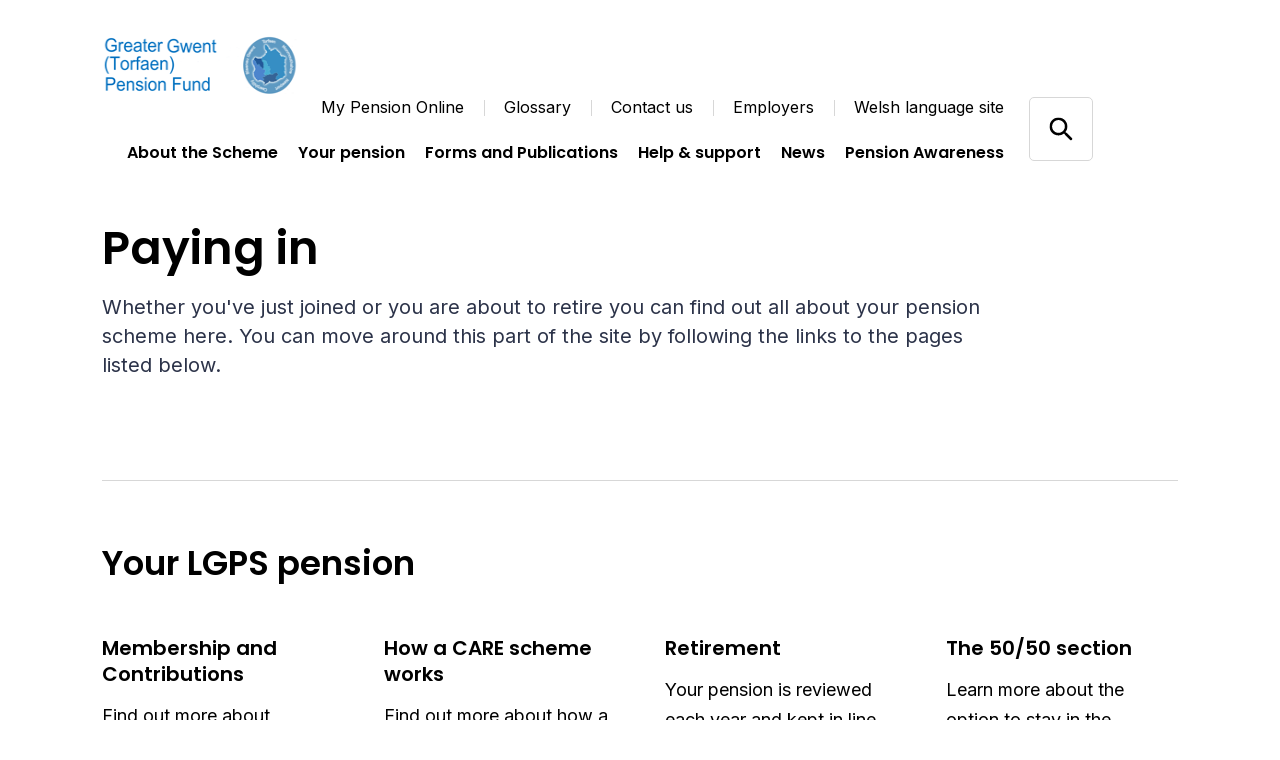

--- FILE ---
content_type: text/html; charset=utf-8
request_url: https://gwentpensionfund.co.uk/your-pension/paying-in/
body_size: 6456
content:

<!DOCTYPE html>
<html lang="en">

<head>
    
<!-- Google Tag Manager -->
<script>
    (function (w, d, s, l, i) {
        w[l] = w[l] || []; w[l].push({
            'gtm.start':
                new Date().getTime(), event: 'gtm.js'
        }); var f = d.getElementsByTagName(s)[0],
            j = d.createElement(s), dl = l != 'dataLayer' ? '&l=' + l : ''; j.async = true; j.src =
                'https://www.googletagmanager.com/gtm.js?id=' + i + dl; var n = d.querySelector('[nonce]');
        n && j.setAttribute('nonce', n.nonce || n.getAttribute('nonce')); f.parentNode.insertBefore(j, f);
    })(window, document, 'script', 'dataLayer', 'GTM-T5HRNQV');</script>
<!-- End Google Tag Manager -->


    
<meta charset="utf-8">
<meta http-equiv="Content-type" content="text/html; charset=UTF-8" />
<meta http-equiv="X-UA-Compatible" content="IE=edge">
<meta name="pinterest" content="nopin" />
<meta name="viewport" content="width=device-width, initial-scale=1.0">
<title data-suffix="| Greater Gwent (Torfaen) Pension Fund">Paying in  | Greater Gwent (Torfaen) Pension Fund</title>
    

<meta name="description" content="The section for members who are currently paying in to the Pension Scheme.">
    <link rel="canonical" href="https://gwentpensionfund.co.uk/your-pension/paying-in" />




<link rel="icon" type="image/png" sizes="32x32" href="/media/s34ashjx/toraen-pf-favicon.png?rmode=min&amp;amp;width=32&amp;amp;height=32&amp;amp;v=1db168151ba7cd0">
<link rel="icon" type="image/png" sizes="16x16" href="/media/s34ashjx/toraen-pf-favicon.png?rmode=min&amp;amp;width=16&amp;amp;height=16&amp;amp;v=1db168151ba7cd0">


<meta name="msapplication-TileColor" content="#da532c">
<meta name="theme-color" content="#ffffff">

<!--Twitter Card Meta-->
<meta name="twitter:card" content="summary_large_image">
<meta name="twitter:title" content="Paying in  | Greater Gwent (Torfaen) Pension Fund">
<meta name="twitter:description" content="The section for members who are currently paying in to the Pension Scheme.">
<meta name="twitter:image" content="/media/4nkd4b33/logo1.png?v=1db16818ad70060">

<!--Open Graph Meta-->
<meta property="og:title" name="og:title" content="Paying in  | Greater Gwent (Torfaen) Pension Fund">
<meta property="og:description" name="og:description" content="The section for members who are currently paying in to the Pension Scheme.">
<meta property="og:url" content="https://gwentpensionfund.co.uk/your-pension/paying-in">
<meta property="og:image" content="/media/4nkd4b33/logo1.png?v=1db16818ad70060">

    
<script type="application/ld+json">
       {
  "@context": "https://schema.org",
  "@graph": [
    {
      "@type": "WebSite",
      "@id": "https://gwentpensionfund.co.uk/#website",
      "url": "https://gwentpensionfund.co.uk/",
      "name": "Hymans Robertson",
      "description": "Hymans Robertson",
      "inLanguage": "en-US"
    },
    {
      "datePublished": "2021-04-26T09:47:07Z",
      "dateModified": "2024-10-04T17:30:24.27Z",
      "@type": "WebPage",
      "@id": "https://gwentpensionfund.co.uk/your-pension/paying-in/#webpage",
      "url": "https://gwentpensionfund.co.uk/your-pension/paying-in/",
      "name": "Paying in",
      "description": "The section for members who are currently paying in to the Pension Scheme.",
      "inLanguage": "en-US",
      "isPartOf": {
        "@id": "https://gwentpensionfund.co.uk/#website"
      }
    }
  ]
}
</script>




    <link rel="stylesheet" type="text/css" href="/api/v1/theme/7752">
    <link rel="preload" as="style" href="/assets/css/print.css">
    <link rel="preload" as="style" href="/assets/css/styles.css">


    <link rel="stylesheet" media="print" href="/assets/css/print.css">
    <link rel="stylesheet" href="/assets/css/styles.css">


    <script type='text/javascript' defer src='/assets/scripts/plugins/aos.js'></script>
<script type='text/javascript' defer src='/assets/scripts/plugins/es6Polyfills.js'></script>
<script type='text/javascript' defer src='/assets/scripts/plugins/jquery-3.5.1.js'></script>
<script type='text/javascript' defer src='/assets/scripts/plugins/svg4everybody.min.js'></script>
<script type='text/javascript' defer src='/assets/scripts/plugins/css-vars-ponyfill.min.js'></script>
<script type='text/javascript' defer src='/assets/scripts/all.js'></script>
<script type='text/javascript' defer src='/assets/scripts/plugins/vue.min.js'></script>
<script type='text/javascript' defer src='/assets/scripts/apps/smMobileMenu/smMobileMenu.umd.min.js'></script>
<script type='text/javascript' defer src='/assets/scripts/apps/smSiteSearch/smSiteSearch.umd.min.js'></script>


</head>

<body class="preload">
    <a tabindex="0" href="#main" class="sr-only">Skip to content</a>

    <!-- Google Tag Manager (noscript) -->
<noscript>
    <iframe src="https://www.googletagmanager.com/ns.html?id=GTM-T5HRNQV"
            height="0" width="0" aria-hidden="true" title="google tag manager" class="noscript-google"></iframe>
</noscript>
<!-- End Google Tag Manager (noscript) -->


    


<header class="mainHeader scrollActive  topOfPage" id="js-mainHeader" aria-label="Header">
    <div class="container">
        <div class="inner">
            <a href="/" class="headerLogo" aria-label="Link home">
                

        <img src="/media/4nkd4b33/logo1.png?rmode=min&amp;height=60&amp;v=1db16818ad70060" alt="GGTPF Logo" />

            </a>

            <div class="mobileIcons">
                <span class="mobileSearchIcon" id="js-mobileSearchIcon" tabindex="0">
                    <svg id="searchIcon" xmlns="http://www.w3.org/2000/svg" width="18" height="18" viewBox="0 0 18 18" preserveAspectRatio="xMinYMid" aria-hidden="true" role="presentation">
    <path d="M17.875 16.46l-4-4.005c-.13-.132-.274-.25-.43-.35l-1-.69c2.057-2.549 2.076-6.184.046-8.754C10.461.091 6.924-.727 3.973.69 1.023 2.107-.554 5.382.178 8.575c.731 3.194 3.575 5.454 6.847 5.442 1.588 0 3.13-.54 4.37-1.532l.75 1.002c.089.129.19.25.3.36l4 4.005c.094.095.222.148.355.148.133 0 .261-.053.355-.148l.7-.7c.19-.189.199-.493.02-.692zm-10.85-4.445c-2.761 0-5-2.241-5-5.006s2.239-5.006 5-5.006 5 2.241 5 5.006c0 1.328-.527 2.6-1.464 3.54-.938.938-2.21 1.466-3.536 1.466z" />
</svg>

                </span>

                <div class="mobileMenu" id="js-mobileMenu" tabindex="0">
                    <span class="line"></span>
                    <span class="bottomLine"></span>
                </div>

            </div>

            
<div class="navLinksWrapper">
    
    <nav class="utilityLinksDesktop" role="navigation" aria-label="Utility navigation">
        <ul>
            <li>
                <a href="https://gwentpensionfund.pensiondetails.co.uk/" target="_blank">My Pension Online</a>
            </li>
            <li>
                <a href="/glossary/">Glossary</a>
            </li>
            <li>
                <a href="/contact-us/">Contact us</a>
            </li>
            <li>
                <a href="/about-the-scheme/employers/">Employers</a>
            </li>
            <li>
                <a href="https://cronfabensiwngwent.co.uk/">Welsh language site</a>
            </li>
        </ul>
    </nav>



        <nav class="navLinks" role="navigation" aria-label="Main">
            <ul>
                    <li>
                        
<a href="/about-the-scheme/" rel="" target="" class="hasMega hasHover" id="aboutthescheme7828">

    <span class="hover">
        About the Scheme
    </span>
</a>

                        <span class="triangle" aria-hidden="true"></span>
                    </li>
                    <li>
                        
<a href="/your-pension/" rel="" target="" class="hasMega hasHover" id="yourpension7936">

    <span class="hover">
        Your pension
    </span>
</a>

                        <span class="triangle" aria-hidden="true"></span>
                    </li>
                    <li>
                        
<a href="/forms-and-publications/" rel="" target="" class=" hasHover" id="formsandpublications8044">

    <span class="hover">
        Forms and Publications
    </span>
</a>

                        <span class="triangle" aria-hidden="true"></span>
                    </li>
                    <li>
                        
<a href="/help-support/" rel="" target="" class="hasMega hasHover" id="helpsupport8098">

    <span class="hover">
        Help &amp; support
    </span>
</a>

                        <span class="triangle" aria-hidden="true"></span>
                    </li>
                    <li>
                        
<a href="/news/" rel="" target="" class=" hasHover" id="news8296">

    <span class="hover">
        News
    </span>
</a>

                        <span class="triangle" aria-hidden="true"></span>
                    </li>
                    <li>
                        
<a href="/about-the-scheme/pension-awareness/" rel="" target="" class=" hasHover" id="pensionawareness21425">

    <span class="hover">
        Pension Awareness
    </span>
</a>

                        <span class="triangle" aria-hidden="true"></span>
                    </li>
            </ul>
        </nav>
                <nav class="megaMenu aboutthescheme7828" tabindex="0">
                    <div class="megaInner">
                        <div class="left">
                            <h2 class="h4">About the Scheme</h2>
                            <p>The Greater Gwent (Torfaen) Pension Fund is part of the national Local Government Pension Scheme (LGPS).  If you join the scheme and stay in it for at least 2 years, you will get a pension paid to you when you retire.</p>
<a href="/about-the-scheme/" rel="" class=" ctaLink">
    <span class="hover">
        Learn more
    </span>

    <svg xmlns="http://www.w3.org/2000/svg" xmlns:xlink="http://www.w3.org/1999/xlink" preserveAspectRatio="xMinYMid"
  width="24" height="24" viewBox="0 0 24 24" aria-hidden="true" role="presentation">
  <g fill="none" fill-rule="evenodd">
    <circle cx="12" cy="12" r="12" fill="#F2642F" />
    <path fill="#FFF"
      d="M13 6.343l4.242 4.243L18.658 12 13 17.657l-1.414-1.414 3.242-3.244L7 13v-2h7.826l-3.24-3.243L13 6.343z" />
  </g>
</svg>

</a>
                        </div>
                        <div class="right">
                            <div class="inner">
                                    <div class="col">
                                        <ul>
                                                <li>
                                                    
<a href="/about-the-scheme/joining-the-scheme/" rel="" class=" hasHover">

    <span class="hover">
        Joining the scheme
    </span>
</a>

                                                </li>
                                                <li>
                                                    
<a href="/about-the-scheme/auto-and-re-enrolment/" rel="" class=" hasHover">

    <span class="hover">
        Auto and re-enrolment
    </span>
</a>

                                                </li>
                                                <li>
                                                    
<a href="/about-the-scheme/membership-and-contributions/" rel="" class=" hasHover">

    <span class="hover">
        Membership and contributions
    </span>
</a>

                                                </li>
                                                <li>
                                                    
<a href="/about-the-scheme/employers/" rel="" class=" hasHover">

    <span class="hover">
        Employers
    </span>
</a>

                                                </li>
                                        </ul>
                                    </div>
                                    <div class="col">
                                        <ul>
                                                <li>
                                                    
<a href="/about-the-scheme/pensions-for-councillors/" rel="" class=" hasHover">

    <span class="hover">
        Pensions for councillors
    </span>
</a>

                                                </li>
                                                <li>
                                                    
<a href="/about-the-scheme/freedom-of-choice/" rel="" class=" hasHover">

    <span class="hover">
        Freedom and choice
    </span>
</a>

                                                </li>
                                                <li>
                                                    
<a href="/about-the-scheme/about-the-pension-fund/" rel="" class=" hasHover">

    <span class="hover">
        About the Pension Fund
    </span>
</a>

                                                </li>
                                                <li>
                                                    
<a href="/about-the-scheme/mccloud-remedy/" rel="" class=" hasHover">

    <span class="hover">
        McCloud Remedy
    </span>
</a>

                                                </li>
                                        </ul>
                                    </div>
                            </div>
                        </div>
                    </div>
                </nav>
                <nav class="megaMenu yourpension7936" tabindex="0">
                    <div class="megaInner">
                        <div class="left">
                            <h2 class="h4">Your pension</h2>
                            <p>&quot;Your pension&quot; means different things to different people.&#xA;You could be thinking about joining the Local Government Scheme, or you could be paying into it and wondering what benefits are building up. You could be leaving or retiring and want to know what happens next, or you could already have retired.&#xA;Select the link to focus in on what you  would like to know </p>
<a href="/your-pension/" rel="" class=" ctaLink">
    <span class="hover">
        Learn more
    </span>

    <svg xmlns="http://www.w3.org/2000/svg" xmlns:xlink="http://www.w3.org/1999/xlink" preserveAspectRatio="xMinYMid"
  width="24" height="24" viewBox="0 0 24 24" aria-hidden="true" role="presentation">
  <g fill="none" fill-rule="evenodd">
    <circle cx="12" cy="12" r="12" fill="#F2642F" />
    <path fill="#FFF"
      d="M13 6.343l4.242 4.243L18.658 12 13 17.657l-1.414-1.414 3.242-3.244L7 13v-2h7.826l-3.24-3.243L13 6.343z" />
  </g>
</svg>

</a>
                        </div>
                        <div class="right">
                            <div class="inner">
                                    <div class="col">
                                        <ul>
                                                <li>
                                                    
<a href="/your-pension/paying-in/" rel="" class=" hasHover">

    <span class="hover">
        Paying in
    </span>
</a>

                                                </li>
                                                <li>
                                                    
<a href="/your-pension/no-longer-paying-in/" rel="" class=" hasHover">

    <span class="hover">
        No longer paying in
    </span>
</a>

                                                </li>
                                                <li>
                                                    
<a href="/your-pension/pensioners/" rel="" class=" hasHover">

    <span class="hover">
        Pensioners
    </span>
</a>

                                                </li>
                                        </ul>
                                    </div>
                                    <div class="col">
                                        <ul>
                                                <li>
                                                    
<a href="/your-pension/paying-in/retirement/" rel="" class=" hasHover">

    <span class="hover">
        Retirement
    </span>
</a>

                                                </li>
                                                <li>
                                                    
<a href="/your-pension/pensioners/pension-payments/" rel="" class=" hasHover">

    <span class="hover">
        Pension payments
    </span>
</a>

                                                </li>
                                                <li>
                                                    
<a href="/your-pension/paying-in/how-a-care-scheme-works/" rel="" class=" hasHover">

    <span class="hover">
        How a CARE scheme works
    </span>
</a>

                                                </li>
                                        </ul>
                                    </div>
                            </div>
                        </div>
                    </div>
                </nav>
                <nav class="megaMenu helpsupport8098" tabindex="0">
                    <div class="megaInner">
                        <div class="left">
                            <h2 class="h4">Help &amp; support</h2>
                            <p>Find out more information about LGPS pensions here. Please also find relevant Fund contact details, should you require extra support. </p>
<a href="/help-support/" rel="" class=" ctaLink">
    <span class="hover">
        Learn more
    </span>

    <svg xmlns="http://www.w3.org/2000/svg" xmlns:xlink="http://www.w3.org/1999/xlink" preserveAspectRatio="xMinYMid"
  width="24" height="24" viewBox="0 0 24 24" aria-hidden="true" role="presentation">
  <g fill="none" fill-rule="evenodd">
    <circle cx="12" cy="12" r="12" fill="#F2642F" />
    <path fill="#FFF"
      d="M13 6.343l4.242 4.243L18.658 12 13 17.657l-1.414-1.414 3.242-3.244L7 13v-2h7.826l-3.24-3.243L13 6.343z" />
  </g>
</svg>

</a>
                        </div>
                        <div class="right">
                            <div class="inner">
                                    <div class="col">
                                        <ul>
                                                <li>
                                                    
<a href="/help-support/understanding-pensions/" rel="" class=" hasHover">

    <span class="hover">
        Understanding pensions
    </span>
</a>

                                                </li>
                                                <li>
                                                    
<a href="/help-support/changing-my-details/" rel="" class=" hasHover">

    <span class="hover">
        Changing my details
    </span>
</a>

                                                </li>
                                                <li>
                                                    
<a href="/help-support/general-questions/" rel="" class=" hasHover">

    <span class="hover">
        General questions
    </span>
</a>

                                                </li>
                                                <li>
                                                    
<a href="/help-support/useful-links/" rel="" class=" hasHover">

    <span class="hover">
        Useful links
    </span>
</a>

                                                </li>
                                                <li>
                                                    
<a href="https://member.gwentpensionfund.co.uk/login.aspx?ReturnUrl=%2f" rel=" noopener" target="_blank" class=" hasHover">
        <span class="sr-only">Opens in new window</span>

    <span class="hover">
        Member self service
    </span>
</a>

                                                </li>
                                        </ul>
                                    </div>
                                    <div class="col">
                                        <ul>
                                                <li>
                                                    
<a href="/help-support/compliments-complaints-and-disputes/" rel="" class=" hasHover">

    <span class="hover">
        Compliments, complaints and disputes
    </span>
</a>

                                                </li>
                                                <li>
                                                    
<a href="/help-support/avoiding-pension-scams/" rel="" class=" hasHover">

    <span class="hover">
        Avoiding pension scams
    </span>
</a>

                                                </li>
                                                <li>
                                                    
<a href="/help-support/how-we-keep-in-touch/" rel="" class=" hasHover">

    <span class="hover">
        How we keep in touch
    </span>
</a>

                                                </li>
                                                <li>
                                                    
<a href="/help-support/register-a-death/" rel="" class=" hasHover">

    <span class="hover">
        Register a death
    </span>
</a>

                                                </li>
                                        </ul>
                                    </div>
                            </div>
                        </div>
                    </div>
                </nav>
</div>


            <div class="headerSearch">
                    <div class="searchInputContainer">
                        <form action="/search/" method="get">
                            <label for="headerSearchInput" class="sr-only">"Search by keyword</label>
                            <input id="headerSearchInput" name="query" type="text" placeholder="Search by keyword"
                                   aria-label="Press enter to search" />
                            <button type="submit" class="goButton">
                                Go
                            </button>
                        </form>
                    </div>
                    <div class="searchIcons" id="js-searchIcon" tabindex="0" aria-label="Open/close search">
                        <span class="search">
                            <svg id="searchIcon" xmlns="http://www.w3.org/2000/svg" width="18" height="18" viewBox="0 0 18 18" preserveAspectRatio="xMinYMid" aria-hidden="true" role="presentation">
    <path d="M17.875 16.46l-4-4.005c-.13-.132-.274-.25-.43-.35l-1-.69c2.057-2.549 2.076-6.184.046-8.754C10.461.091 6.924-.727 3.973.69 1.023 2.107-.554 5.382.178 8.575c.731 3.194 3.575 5.454 6.847 5.442 1.588 0 3.13-.54 4.37-1.532l.75 1.002c.089.129.19.25.3.36l4 4.005c.094.095.222.148.355.148.133 0 .261-.053.355-.148l.7-.7c.19-.189.199-.493.02-.692zm-10.85-4.445c-2.761 0-5-2.241-5-5.006s2.239-5.006 5-5.006 5 2.241 5 5.006c0 1.328-.527 2.6-1.464 3.54-.938.938-2.21 1.466-3.536 1.466z" />
</svg>

                        </span>
                        <span class="close">
                            <svg id="close" xmlns="http://www.w3.org/2000/svg" width="12" height="13" viewBox="0 0 12 13" preserveAspectRatio="xMinYMid" aria-hidden="true" role="presentation">
    <path fill-rule="evenodd" d="M12.01 1.904L7.415 6.499l4.595 4.597-1.414 1.414L6 7.914 1.404 12.51-.01 11.096 4.586 6.5-.01 1.904 1.404.49 6 5.086 10.596.49l1.414 1.414z" />
</svg>

                        </span>
                    </div>
            </div>
        </div>
    </div>
</header>

<div class="mobileNav">
    <div id="sm-mobile-menu" data-currentpageid="10521" data-root="7752" data-ocpApimSubscriptionKey="57e81c7e52384e7c95185390821a8385#" data-apidomain="api/v1"></div>

    <span tabindex="0" class="sr-only" id="mobReturn">Return to mob menu</span>
</div>


<div class="searchOverlay" id="js-searchOverlay">
    <div class="overlayLogoClose" tabindex="0">
        <div class="container">
            <div class="inner">
                <a href="/" class="searchOverlayLogo" aria-label="Link home">
                    

        <img src="/media/4nkd4b33/logo1.png?rmode=min&amp;height=60&amp;v=1db16818ad70060" alt="GGTPF Logo" />

                </a>

                <button class="searchOverlayClose" id="js-searchOverlayClose" tabindex="0" aria-label="Close Search Overlay">
                    <svg id="overlayClose" xmlns="http://www.w3.org/2000/svg" width="45" height="45" viewBox="0 0 45 45" preserveAspectRatio="xMinYMid" aria-hidden="true" role="presentation">
    <g fill="none" fill-rule="evenodd">
        <g fill="#000">
            <g>
                <g>
                    <path d="M16.45.45l-.001 13.5h14.5v1h-14.5v15.5h-1v-15.5H.949v-1h14.5V.45h1z" transform="translate(-311 -64) translate(30 54) rotate(45 139.393 371.682)"/>
                </g>
            </g>
        </g>
    </g>
</svg>

                </button>
            </div>

            <div class="overlaySearchContent">
                    <div class="overlaySearchInputContainer">
                        <p>Search the site</p>
                        <form action="/search/" method="get">
                            <label for="headerSearchInputMobile" class="sr-only">Search by keyword</label>
                            <div class="inputContainer">
                                <input id="headerSearchInputMobile" name="query" type="text" placeholder="Search by keyword"
                                       aria-label="Press enter to search" />
                                <button type="submit" class="goButton js-searchOverlayButton">
                                    Go
                                </button>
                            </div>
                        </form>
                    </div>
            </div>
        </div>
    </div>

</div>

    





<link rel="stylesheet" href="/assets/css/views/banners/fullWidthBanner.css">


<section class="fullWidthBanner ">
  <div class="container">
    <div class="inner">
      <div class="text">
        

<link rel="stylesheet" href="/assets/css/views/components/breadcrumb.css">

    <nav aria-label="Breadcrumb" class="breadcrumb">
        <ol>
            <li>
                <a href="/" aria-label="link to home">
                    
<svg id="home" xmlns="http://www.w3.org/2000/svg" width="24" height="24" viewBox="0 0 24 24" preserveAspectRatio="xMinYMid" aria-hidden="true" role="presentation">
    <path d="M21.71 10.71l-8.42-7.42c-.186-.185-.438-.289-.7-.29h-.18c-.262.001-.514.105-.7.29l-9.42 7.42c-.185.186-.289.438-.29.7v1.09c0 .276.224.5.5.5H4v7c0 .552.448 1 1 1h3c.552 0 1-.448 1-1v-5.5c0-.276.224-.5.5-.5h5c.276 0 .5.224.5.5V20c0 .552.448 1 1 1h3c.552 0 1-.448 1-1v-7h1.5c.276 0 .5-.224.5-.5v-1.09c-.001-.262-.105-.514-.29-.7z" />
</svg>

                </a>
            </li>
                <li>
                    
<a href="/your-pension/" rel="" target="" class=" hasHover">

    <span class="hover">
        Your pension
    </span>
</a>

                </li>
            <li aria-current="page">
                Paying in
            </li>
        </ol>
    </nav>


          <h1>Paying in</h1>

          <p class="preamble">Whether you&#x27;ve just joined or you are about to retire you can find out all about your pension scheme here. You can move around this part of the site by following the links to the pages listed below.</p>
      </div>
    </div>
  </div>
</section>



<main role="main" id="main">




<link rel="stylesheet" href="/assets/css/views/contentblocks/gridLinks.css">

<section class="cb-gridLinks" id="payingin" data-aos="fade-up" data-aos-duration="1200" data-aos-delay="0">
  <div class="container">
    <div class="inner">
      <div class="text">
          <h2>Your LGPS pension </h2>
      </div>

        <div class="itemContainer">
            <a class="item" href="/your-pension/paying-in/membership-and-contributions/">
                <h3 class="h4">
                  Membership and Contributions
                </h3>

                <p>
                  Find out more about contribution rates and the pay bands you fall into.
                </p>

              <div class="mobileCtaArrow">
                <svg xmlns="http://www.w3.org/2000/svg" xmlns:xlink="http://www.w3.org/1999/xlink" preserveAspectRatio="xMinYMid"
  width="24" height="24" viewBox="0 0 24 24" aria-hidden="true" role="presentation">
  <g fill="none" fill-rule="evenodd">
    <circle cx="12" cy="12" r="12" fill="#F2642F" />
    <path fill="#FFF"
      d="M13 6.343l4.242 4.243L18.658 12 13 17.657l-1.414-1.414 3.242-3.244L7 13v-2h7.826l-3.24-3.243L13 6.343z" />
  </g>
</svg>

              </div>
            </a>
            <a class="item" href="/your-pension/paying-in/how-a-care-scheme-works/">
                <h3 class="h4">
                  How a CARE scheme works
                </h3>

                <p>
                  Find out more about how a Career Average Revalued Earnings (or CARE) scheme.
                </p>

              <div class="mobileCtaArrow">
                <svg xmlns="http://www.w3.org/2000/svg" xmlns:xlink="http://www.w3.org/1999/xlink" preserveAspectRatio="xMinYMid"
  width="24" height="24" viewBox="0 0 24 24" aria-hidden="true" role="presentation">
  <g fill="none" fill-rule="evenodd">
    <circle cx="12" cy="12" r="12" fill="#F2642F" />
    <path fill="#FFF"
      d="M13 6.343l4.242 4.243L18.658 12 13 17.657l-1.414-1.414 3.242-3.244L7 13v-2h7.826l-3.24-3.243L13 6.343z" />
  </g>
</svg>

              </div>
            </a>
            <a class="item" href="/your-pension/paying-in/retirement/">
                <h3 class="h4">
                  Retirement
                </h3>

                <p>
                  Your pension is reviewed each year and kept in line with the cost of living. Find more about your retirement here.
                </p>

              <div class="mobileCtaArrow">
                <svg xmlns="http://www.w3.org/2000/svg" xmlns:xlink="http://www.w3.org/1999/xlink" preserveAspectRatio="xMinYMid"
  width="24" height="24" viewBox="0 0 24 24" aria-hidden="true" role="presentation">
  <g fill="none" fill-rule="evenodd">
    <circle cx="12" cy="12" r="12" fill="#F2642F" />
    <path fill="#FFF"
      d="M13 6.343l4.242 4.243L18.658 12 13 17.657l-1.414-1.414 3.242-3.244L7 13v-2h7.826l-3.24-3.243L13 6.343z" />
  </g>
</svg>

              </div>
            </a>
            <a class="item" href="/your-pension/paying-in/the-50-50-section/">
                <h3 class="h4">
                  The 50/50 section
                </h3>

                <p>
                  Learn more about the option to stay in the Scheme but pay a reduced contribution. 
                </p>

              <div class="mobileCtaArrow">
                <svg xmlns="http://www.w3.org/2000/svg" xmlns:xlink="http://www.w3.org/1999/xlink" preserveAspectRatio="xMinYMid"
  width="24" height="24" viewBox="0 0 24 24" aria-hidden="true" role="presentation">
  <g fill="none" fill-rule="evenodd">
    <circle cx="12" cy="12" r="12" fill="#F2642F" />
    <path fill="#FFF"
      d="M13 6.343l4.242 4.243L18.658 12 13 17.657l-1.414-1.414 3.242-3.244L7 13v-2h7.826l-3.24-3.243L13 6.343z" />
  </g>
</svg>

              </div>
            </a>
            <a class="item" href="/your-pension/paying-in/leaving/">
                <h3 class="h4">
                  Leaving the scheme 
                </h3>

                <p>
                  Here you can find information about leaving the Pension Scheme you are paying in to.
                </p>

              <div class="mobileCtaArrow">
                <svg xmlns="http://www.w3.org/2000/svg" xmlns:xlink="http://www.w3.org/1999/xlink" preserveAspectRatio="xMinYMid"
  width="24" height="24" viewBox="0 0 24 24" aria-hidden="true" role="presentation">
  <g fill="none" fill-rule="evenodd">
    <circle cx="12" cy="12" r="12" fill="#F2642F" />
    <path fill="#FFF"
      d="M13 6.343l4.242 4.243L18.658 12 13 17.657l-1.414-1.414 3.242-3.244L7 13v-2h7.826l-3.24-3.243L13 6.343z" />
  </g>
</svg>

              </div>
            </a>
            <a class="item" href="/your-pension/paying-in/survivor-benefits/">
                <h3 class="h4">
                  Survivor benefits
                </h3>

                <p>
                  Find out more about the benefits available to your survivors, should you die as an active member.
                </p>

              <div class="mobileCtaArrow">
                <svg xmlns="http://www.w3.org/2000/svg" xmlns:xlink="http://www.w3.org/1999/xlink" preserveAspectRatio="xMinYMid"
  width="24" height="24" viewBox="0 0 24 24" aria-hidden="true" role="presentation">
  <g fill="none" fill-rule="evenodd">
    <circle cx="12" cy="12" r="12" fill="#F2642F" />
    <path fill="#FFF"
      d="M13 6.343l4.242 4.243L18.658 12 13 17.657l-1.414-1.414 3.242-3.244L7 13v-2h7.826l-3.24-3.243L13 6.343z" />
  </g>
</svg>

              </div>
            </a>
            <a class="item" href="/your-pension/paying-in/pensions-for-councillors/">
                <h3 class="h4">
                  Pensions for councillors
                </h3>

                <p>
                  Click here for key pensions information for councillors.
                </p>

              <div class="mobileCtaArrow">
                <svg xmlns="http://www.w3.org/2000/svg" xmlns:xlink="http://www.w3.org/1999/xlink" preserveAspectRatio="xMinYMid"
  width="24" height="24" viewBox="0 0 24 24" aria-hidden="true" role="presentation">
  <g fill="none" fill-rule="evenodd">
    <circle cx="12" cy="12" r="12" fill="#F2642F" />
    <path fill="#FFF"
      d="M13 6.343l4.242 4.243L18.658 12 13 17.657l-1.414-1.414 3.242-3.244L7 13v-2h7.826l-3.24-3.243L13 6.343z" />
  </g>
</svg>

              </div>
            </a>
            <a class="item" href="/your-pension/paying-in/increase-your-pension/">
                <h3 class="h4">
                  Increase your pension
                </h3>

                <p>
                  You can pay more to top up your pension. 
                </p>

              <div class="mobileCtaArrow">
                <svg xmlns="http://www.w3.org/2000/svg" xmlns:xlink="http://www.w3.org/1999/xlink" preserveAspectRatio="xMinYMid"
  width="24" height="24" viewBox="0 0 24 24" aria-hidden="true" role="presentation">
  <g fill="none" fill-rule="evenodd">
    <circle cx="12" cy="12" r="12" fill="#F2642F" />
    <path fill="#FFF"
      d="M13 6.343l4.242 4.243L18.658 12 13 17.657l-1.414-1.414 3.242-3.244L7 13v-2h7.826l-3.24-3.243L13 6.343z" />
  </g>
</svg>

              </div>
            </a>
        </div>
    </div>
  </div>
</section>

<link rel="stylesheet" href="/assets/css/views/contentblocks/alertCta.css">

<section class="cb-alertCta" id="" data-aos="fade-up" data-aos-duration="1200" data-aos-delay="0">
    <div class="container">
        <div class="inner">
            <div class="icon">
                <svg id="alertCtaIcon" width="51px" height="51px" viewBox="0 0 51 51" version="1.1" xmlns="http://www.w3.org/2000/svg"
  xmlns:xlink="http://www.w3.org/1999/xlink" preserveAspectRatio="xMinYMid" aria-hidden="true" role="presentation">
  <g fill-rule="evenodd">
    <path
      d="M25.5,0 C39.561,0 51,11.439 51,25.5 C51,39.561 39.561,51 25.5,51 C11.439,51 0,39.561 0,25.5 C0,11.439 11.439,0 25.5,0 Z M25.5,3 C13.093,3 3,13.093 3,25.5 C3,37.906 13.093,48 25.5,48 C37.906,48 48,37.906 48,25.5 C48,13.093 37.906,3 25.5,3 Z M27.4083348,32.5245995 C27.8003935,32.9174646 28,33.4034532 28,33.9665597 C28,34.3325062 27.9084243,34.6766269 27.7267036,34.9887363 C27.5499911,35.2928429 27.3103202,35.5394749 27.0141299,35.7213568 C26.7079234,35.9061489 26.3673761,36 25.9996423,36 C25.4544804,36 24.9794312,35.7984748 24.5888034,35.4012446 C24.1981756,35.0047419 24,34.522391 24,33.9665597 C24,33.4027256 24.1988911,32.9174646 24.5916652,32.523872 C25.3729208,31.739597 26.6256484,31.7388695 27.4083348,32.5245995 Z M26.5779771,15 C26.9945192,15 27.3333333,15.3430509 27.3333333,15.7671374 L27.3333333,28.4579938 C27.3333333,28.8820803 26.9945192,29.2258065 26.5779771,29.2258065 L25.4220229,29.2258065 C25.0048165,29.2258065 24.6666667,28.8820803 24.6666667,28.4579938 L24.6666667,15.7671374 C24.6666667,15.3430509 25.0048165,15 25.4220229,15 L26.5779771,15 Z"
      id="path-1"></path>
    <mask id="mask-2" fill="white">
      <use xlink:href="#path-1"></use>
    </mask>
    <use fill="#F2642F" xlink:href="#path-1"></use>
    <g id="Group" mask="url(#mask-2)" fill="#F2642F">
      <rect id="Rectangle" x="0" y="0" width="51" height="51"></rect>
    </g>
  </g>
</svg>
            </div>

            <div class="text">
                <p class="announcement">ANNOUNCEMENT</p>
                    <h3 class="h4">Thinking of opting-out of the LGPS?</h3>
                    <p> If you are a paying in member, you can opt out at any time. Before doing so, we recommend you research the impact of such a decision.</p>

                    <a href="/help-support/opt-out/" class="ctaLink">
                        Learn more
                        <svg xmlns="http://www.w3.org/2000/svg" xmlns:xlink="http://www.w3.org/1999/xlink" preserveAspectRatio="xMinYMid"
  width="24" height="24" viewBox="0 0 24 24" aria-hidden="true" role="presentation">
  <g fill="none" fill-rule="evenodd">
    <circle cx="12" cy="12" r="12" fill="#F2642F" />
    <path fill="#FFF"
      d="M13 6.343l4.242 4.243L18.658 12 13 17.657l-1.414-1.414 3.242-3.244L7 13v-2h7.826l-3.24-3.243L13 6.343z" />
  </g>
</svg>

                    </a>
            </div>
        </div>
    </div>
</section>
<link rel="stylesheet" href="/assets/css/views/contentblocks/textCTA.css">

<section class="cb-textCTA" id=""
  data-aos="fade-up" data-aos-duration="1200" data-aos-delay="0">
  <div class="container">
    <div class="inner">
      <div class="box">
          <h2>Find out how we keep in touch </h2>


    <a href="/help-support/how-we-keep-in-touch/" rel="" class=" btn">

        Explore
    </a>
      </div>
    </div>
  </div>
</section>
</main>


    

<footer id="js-footer">
	<span class="large"></span>
	<span class="medium"></span>
	<span class="small"></span>
	<div class="container">
		<div class="footerItemContainer">

<div class="footerItem">
    <h3 class="h6">
      
<a href="/about-the-scheme/" rel="" class=" hasHover">

    <span class="hover">
        About the scheme
    </span>
</a>

    </h3>
    <nav class="nav" role="navigation" aria-label="About the scheme">
      <ul class="navInner">
          <li>
           
<a href="/about-the-scheme/joining-the-scheme/" rel="" class=" hasHover">

    <span class="hover">
        Joining the scheme
    </span>
</a>

          </li>
          <li>
           
<a href="/about-the-scheme/auto-and-re-enrolment/" rel="" class=" hasHover">

    <span class="hover">
        Auto and re-enrolment
    </span>
</a>

          </li>
          <li>
           
<a href="/about-the-scheme/membership-and-contributions/" rel="" class=" hasHover">

    <span class="hover">
        Membership and contributions
    </span>
</a>

          </li>
          <li>
           
<a href="/about-the-scheme/pensions-for-councillors/" rel="" class=" hasHover">

    <span class="hover">
        Pensions for councillors
    </span>
</a>

          </li>
          <li>
           
<a href="/about-the-scheme/freedom-of-choice/" rel="" class=" hasHover">

    <span class="hover">
        Freedom of choice
    </span>
</a>

          </li>
      </ul>
    </nav>

  <div class="js-footer-toggle">
    <span class="plusMinus"></span>
    <span class="sr-only">Opens and closes sub links</span>
  </div>
</div>

<div class="footerItem">
    <h3 class="h6">
      
<a href="/your-pension/" rel="" class=" hasHover">

    <span class="hover">
        Your pension
    </span>
</a>

    </h3>
    <nav class="nav" role="navigation" aria-label="Your pension">
      <ul class="navInner">
          <li>
           
<a href="/your-pension/paying-in/" rel="" class=" hasHover">

    <span class="hover">
        Paying in
    </span>
</a>

          </li>
          <li>
           
<a href="/your-pension/no-longer-paying-in/" rel="" class=" hasHover">

    <span class="hover">
        No longer paying
    </span>
</a>

          </li>
          <li>
           
<a href="/your-pension/pensioners/" rel="" class=" hasHover">

    <span class="hover">
        Pensioners
    </span>
</a>

          </li>
      </ul>
    </nav>

  <div class="js-footer-toggle">
    <span class="plusMinus"></span>
    <span class="sr-only">Opens and closes sub links</span>
  </div>
</div>

<div class="footerItem">
    <h3 class="h6">
      
<a href="/help-support/" rel="" class=" hasHover">

    <span class="hover">
        Help &amp; support
    </span>
</a>

    </h3>
    <nav class="nav" role="navigation" aria-label="Help &amp; support">
      <ul class="navInner">
          <li>
           
<a href="/help-support/understanding-pensions/" rel="" class=" hasHover">

    <span class="hover">
        Understanding pensions
    </span>
</a>

          </li>
          <li>
           
<a href="/help-support/changing-my-details/" rel="" class=" hasHover">

    <span class="hover">
        Changing my details
    </span>
</a>

          </li>
          <li>
           
<a href="/help-support/general-questions/" rel="" class=" hasHover">

    <span class="hover">
        General questions
    </span>
</a>

          </li>
          <li>
           
<a href="/help-support/compliments-complaints-and-disputes/" rel="" class=" hasHover">

    <span class="hover">
        Compliments, complaints and disputes
    </span>
</a>

          </li>
      </ul>
    </nav>

  <div class="js-footer-toggle">
    <span class="plusMinus"></span>
    <span class="sr-only">Opens and closes sub links</span>
  </div>
</div>

<div class="footerItem">
    <h3 class="h6">
      
<a href="/contact-us/" rel="" class=" hasHover">

    <span class="hover">
        Contact us
    </span>
</a>

    </h3>
    <nav class="nav" role="navigation" aria-label="Contact us">
      <ul class="navInner">
          <li>
           
<a href="/about-the-scheme/about-the-pension-fund/" rel="" class=" hasHover">

    <span class="hover">
        About the Pension Fund
    </span>
</a>

          </li>
          <li>
           
<a href="/glossary/" rel="" class=" hasHover">

    <span class="hover">
        Glossary
    </span>
</a>

          </li>
          <li>
           
<a href="/resources/" rel="" class=" hasHover">

    <span class="hover">
        Forms &amp; publications
    </span>
</a>

          </li>
          <li>
           
<a href="/news/" rel="" class=" hasHover">

    <span class="hover">
        News
    </span>
</a>

          </li>
      </ul>
    </nav>

  <div class="js-footer-toggle">
    <span class="plusMinus"></span>
    <span class="sr-only">Opens and closes sub links</span>
  </div>
</div>
		</div>
		<a class="logo" href="https://www.hymans.co.uk/" aria-label="link to homepage">
			<img src="/assets/images/icons/hymansFooterLogo.svg" alt="Hymans Robertson logo">
		</a>
		<div class="bottom">
			<div class="bottomContent">
				<div class="copyrightWrapper">
						<p class="copyright">&#xA9;Copyright 2021 - Greater Gwent (Torfaen) Pension Fund. All rights reserved</p>
				</div>
					<ul class="links">
							<li>
								
<a href="/acceptable-use-policy/" rel="" class="lowerLink hasHover" id="">

    <span class="hover">
        Acceptable use policy
    </span>
</a>

							</li>
							<li>
								
<a href="/website-privacy-policy/" rel="" class="lowerLink hasHover" id="">

    <span class="hover">
        Website Privacy Policy
    </span>
</a>

							</li>
							<li>
								
<a href="/accessibility-statement/" rel="" class="lowerLink hasHover" id="">

    <span class="hover">
        Accessibility Statement
    </span>
</a>

							</li>
							<li>
								
<a href="/terms-of-use/" rel="" class="lowerLink hasHover" id="">

    <span class="hover">
        Terms of use
    </span>
</a>

							</li>
					</ul>
			</div>
		</div>
	</div>
</footer>

</body>

</html>


--- FILE ---
content_type: text/css
request_url: https://gwentpensionfund.co.uk/api/v1/theme/7752
body_size: -3284
content:
:root { --primary-color: #003399; --secondary-color: #0099ff; }

--- FILE ---
content_type: text/css
request_url: https://gwentpensionfund.co.uk/assets/css/views/contentblocks/gridLinks.css
body_size: -2832
content:
.cb-gridLinks h2{margin-bottom:40px}.cb-gridLinks .itemContainer .item{flex-basis:100%;max-width:100%;flex-shrink:0;flex-grow:0;margin:0 0 45px;border:none}.cb-gridLinks .itemContainer .item h3{font-size:16px;font-size:1.6rem;display:inline;font-family:"Poppins",sans-serif}.cb-gridLinks .itemContainer .item p{font-family:"Inter",sans-serif}@media(max-width: 767px){.cb-gridLinks .mobileCtaArrow{display:none}.cb-gridLinks .itemContainer{display:flex;flex-direction:column}.cb-gridLinks .itemContainer .item h3{border-bottom:1px solid #000;line-height:1.63}.cb-gridLinks .itemContainer .item p{line-height:1.73;margin:15px 0 0}}@media(min-width: 768px){.cb-gridLinks h2{margin-bottom:50px}.cb-gridLinks .mobileCtaArrow svg circle{fill:var(--secondary-color)}.cb-gridLinks .itemContainer{display:flex;flex-direction:row;justify-content:flex-start;flex-wrap:wrap;margin:0 -25px -50px}.cb-gridLinks .itemContainer .item{flex-basis:calc(50% - 50px);max-width:calc(50% - 50px);flex-shrink:0;flex-grow:0;margin:0 25px 50px}.cb-gridLinks .itemContainer .item:hover h3,.cb-gridLinks .itemContainer .item:focus h3{border-color:#000}.cb-gridLinks .itemContainer .item h3{font-size:20px;font-size:2rem;border-bottom:1px solid rgba(0,0,0,0);transition:border-color .3s ease-in-out}.cb-gridLinks .itemContainer .item p{margin-top:14px;line-height:1.67}}@media(min-width: 1050px){.cb-gridLinks .itemContainer{margin:0 -25px -70px}.cb-gridLinks .itemContainer .item{flex-basis:calc(25% - 50px);max-width:calc(25% - 50px);flex-shrink:0;flex-grow:0;margin:0 25px 70px}}


--- FILE ---
content_type: text/css
request_url: https://gwentpensionfund.co.uk/assets/css/views/contentblocks/alertCta.css
body_size: -485
content:
.cb-alertCta .icon{margin-right:20px;flex-shrink:0;margin-bottom:15px}.cb-alertCta .icon svg rect{fill:var(--secondary-color)}.cb-alertCta .announcement{font-size:14px;font-size:1.4rem;color:#4a4a4a;margin-bottom:10px;text-transform:uppercase}.cb-alertCta .h4{font-family:"Poppins",sans-serif;margin-top:0;margin-bottom:14px}.cb-alertCta p{font-size:15px;font-size:1.5rem;line-height:1.56;margin-bottom:35px}.cb-alertCta .inner{position:relative;background-color:#fff;border-radius:0 5px 5px 0;box-shadow:0 10px 40px 0 rgba(0,0,0,.1);padding:30px 35px 45px}.cb-alertCta .inner:before{content:"";width:0;height:100%;position:absolute;top:0;left:0;border:2px solid var(--primary-color);border-radius:5px 0 0 5px;background-color:var(--primary-color)}@media(min-width: 768px){.cb-alertCta .inner{display:flex;padding:45px 75px 60px 40px;border-radius:0 10px 10px 0}.cb-alertCta .inner:before{border:2.5px solid var(--primary-color);border-radius:10px 0 0 10px}.cb-alertCta .icon{margin-bottom:0}.cb-alertCta .h4{margin-bottom:18px}.cb-alertCta .announcement{font-size:16px;font-size:1.6rem;margin-bottom:8px}.cb-alertCta p{font-size:18px;font-size:1.8rem;margin-bottom:37px}}


--- FILE ---
content_type: text/javascript
request_url: https://gwentpensionfund.co.uk/assets/scripts/plugins/es6Polyfills.js
body_size: -3116
content:
if (!String.prototype.endsWith) {
    String.prototype.endsWith = function(search, this_len) {
        if (this_len === undefined || this_len > this.length) {
            this_len = this.length;
        }
        return this.substring(this_len - search.length, this_len) === search;
    };
}

if (!String.prototype.startsWith) {
    Object.defineProperty(String.prototype, 'startsWith', {
        value: function(search, rawPos) {
            var pos = rawPos > 0 ? rawPos|0 : 0;
            return this.substring(pos, pos + search.length) === search;
        }
    });
}